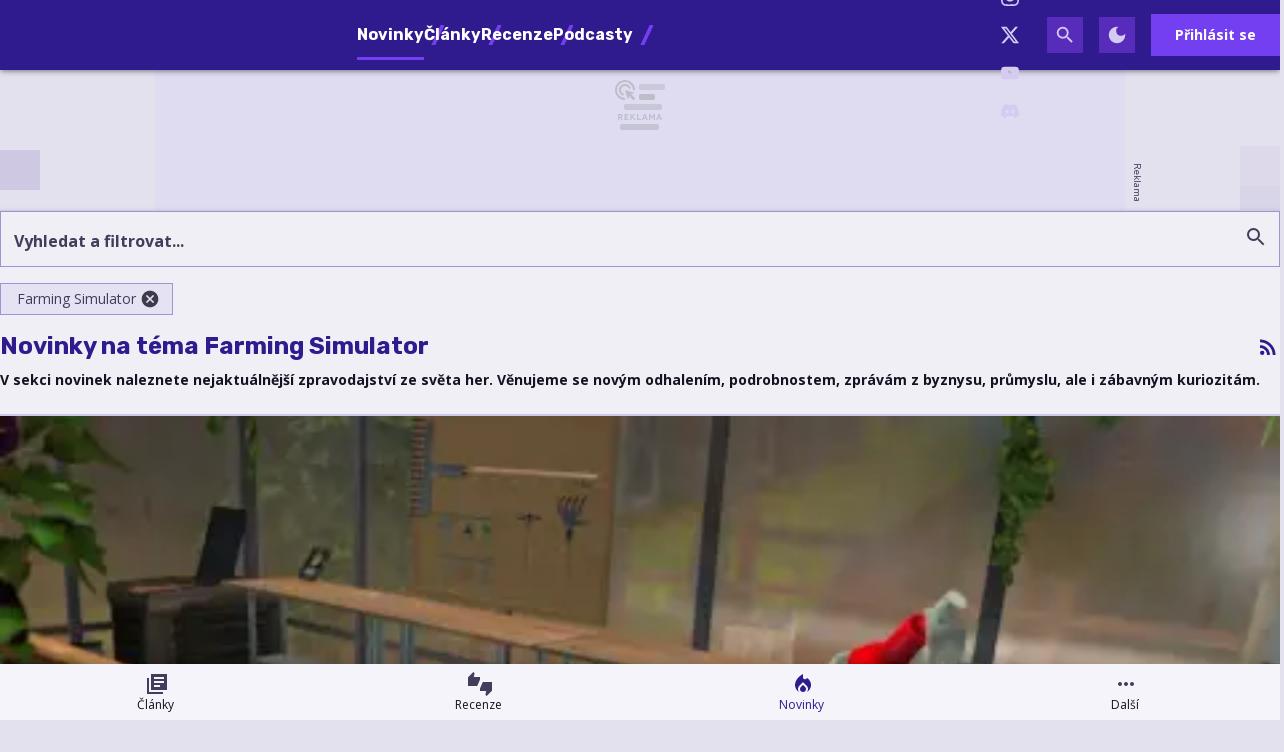

--- FILE ---
content_type: text/html; charset=utf-8
request_url: https://www.google.com/recaptcha/api2/aframe
body_size: 258
content:
<!DOCTYPE HTML><html><head><meta http-equiv="content-type" content="text/html; charset=UTF-8"></head><body><script nonce="Fn2E5Dax_ODQuublHaOKSA">/** Anti-fraud and anti-abuse applications only. See google.com/recaptcha */ try{var clients={'sodar':'https://pagead2.googlesyndication.com/pagead/sodar?'};window.addEventListener("message",function(a){try{if(a.source===window.parent){var b=JSON.parse(a.data);var c=clients[b['id']];if(c){var d=document.createElement('img');d.src=c+b['params']+'&rc='+(localStorage.getItem("rc::a")?sessionStorage.getItem("rc::b"):"");window.document.body.appendChild(d);sessionStorage.setItem("rc::e",parseInt(sessionStorage.getItem("rc::e")||0)+1);localStorage.setItem("rc::h",'1769238201078');}}}catch(b){}});window.parent.postMessage("_grecaptcha_ready", "*");}catch(b){}</script></body></html>

--- FILE ---
content_type: image/svg+xml
request_url: https://storage.googleapis.com/hrej2-cz/assets/logo/hrej-rd.svg
body_size: 3235
content:
<?xml version="1.0" encoding="UTF-8"?><svg id="a" xmlns="http://www.w3.org/2000/svg" viewBox="0 0 175.52 30"><path d="M92.46,0c.3,0,.59.12.8.34.22.21.34.5.34.8v27.29c0,.63-.51,1.14-1.14,1.15h-5.54c-.63-.01-1.13-.52-1.14-1.15v-10.35h-9.38v10.35c0,.63-.51,1.14-1.14,1.15h-5.53c-.3,0-.59-.11-.81-.32-.23-.21-.35-.52-.33-.83V1.14c0-.3.12-.59.33-.8C69.13.12,69.42,0,69.73,0h5.53C75.56,0,75.85.12,76.06.34c.22.21.34.5.34.8v10.19h9.38V1.14c0-.3.12-.59.34-.8C86.33.12,86.62,0,86.92,0,86.92,0,92.46,0,92.46,0Z" style="fill:#fff;"/><path d="M146.6,22.81c.3,0,.6.12.81.34.22.21.34.5.33.81v4.47c0,.3-.12.59-.33.81s-.5.34-.81.34h-20c-.3,0-.59-.12-.8-.34-.22-.21-.34-.5-.34-.81V1.14c0-.3.12-.59.34-.8C126.01.12,126.3,0,126.6,0h19.69c.3,0,.59.12.8.34.22.21.34.5.34.8v4.48c0,.63-.51,1.13-1.14,1.14h-13.05v4.57h11.13c.63,0,1.14.51,1.14,1.14v4.48c0,.63-.51,1.13-1.14,1.14h-11.13v4.73h13.36Z" style="fill:#fff;"/><path d="M175.52,18.8c.04,1.68-.31,3.35-1.01,4.88-.65,1.36-1.58,2.55-2.75,3.51-1.18.96-2.54,1.68-4,2.11-1.56.46-3.18.69-4.81.67-1.7.02-3.4-.22-5.03-.72-1.42-.43-2.76-1.11-3.95-2-1.09-.83-1.98-1.89-2.61-3.1-.66-1.28-1-2.7-1.01-4.15,0-.25.09-.49.27-.67.17-.18.42-.28.67-.27h5.41c.37-.05.75.04,1.05.25.23.28.4.61.51.97.28.88.84,1.64,1.59,2.18.94.55,2.02.81,3.11.74,1.32.1,2.62-.33,3.61-1.21.86-.95,1.3-2.21,1.21-3.49V6.76h-9.68c-.3,0-.6-.12-.81-.34-.22-.21-.34-.5-.34-.8V1.14c0-.3.12-.59.34-.8C157.5.12,157.79,0,158.1,0h16.3c.3,0,.6.12.81.34.21.21.33.5.33.8v17.66h-.02Z" style="fill:#fff;"/><path d="M122.55,28.18l-5.24-10.05c1.53-.67,2.83-1.78,3.72-3.19.93-1.59,1.39-3.42,1.33-5.26.03-1.47-.25-2.93-.82-4.29-.52-1.19-1.34-2.23-2.37-3.02-1.13-.83-2.41-1.44-3.77-1.77-1.63-.41-3.31-.61-4.99-.59h-11.45c-.3,0-.59.12-.8.34-.22.21-.34.5-.34.8v27.29c0,.63.51,1.14,1.14,1.15h5.53c.63,0,1.14-.52,1.14-1.15V6.55h4.78c1.02-.04,2.03.19,2.93.67.82.53,1.27,1.48,1.16,2.45.11.97-.33,1.93-1.15,2.47-.9.48-1.91.71-2.93.67-.74,0-1.33.6-1.33,1.33v3.63c0,.51.12,1.01.36,1.47l4.77,9.2c.16.28.35.54.57.77.33.29.76.42,1.2.38h5.75c.51,0,.93-.4.95-.91-.01-.17-.06-.34-.15-.49h.01Z" style="fill:#fff;"/><path d="M54.97,9.25C52.69,3.67,47.27,0,41.23,0h-23.04C12.16,0,6.73,3.67,4.45,9.25,1.34,10-.58,13.12.16,16.23c.59,2.46,2.69,4.25,5.21,4.43.56.05,1.07-.36,1.12-.92.02-.16,0-.33-.07-.48-2.43-6.49.87-13.72,7.37-16.15,1.41-.53,2.9-.79,4.4-.79h23.04c6.93,0,12.56,5.61,12.56,12.54,0,1.5-.27,2.99-.79,4.4-.21.53.05,1.12.58,1.33.14.06.3.08.45.07,3.19-.25,5.57-3.04,5.32-6.23-.2-2.49-1.96-4.57-4.39-5.17h0ZM52.03,28.16c-2.25-1.7-4.87-2.84-7.65-3.33,5.5-1.73,8.55-7.59,6.82-13.09s-7.59-8.55-13.09-6.82-8.55,7.59-6.82,13.09c1.02,3.25,3.57,5.8,6.82,6.82-3.09.55-5.98,1.9-8.39,3.91-2.4-2.02-5.3-3.37-8.39-3.91,5.5-1.73,8.55-7.59,6.81-13.09-1.73-5.5-7.59-8.55-13.09-6.81-5.5,1.73-8.55,7.59-6.81,13.09,1.02,3.25,3.57,5.79,6.81,6.81-2.78.49-5.4,1.63-7.65,3.33-.35.26-.49.71-.35,1.13.13.42.53.71.97.71h43.38c.55.03,1.03-.39,1.06-.95.02-.35-.15-.69-.44-.89h0ZM20.28,21.67c0,.27-.23.49-.5.49h-3.17c-.27,0-.49-.22-.49-.49h0v-4.71h-4.74c-.27,0-.49-.22-.49-.49v-3.17c0-.27.22-.5.49-.5h4.71v-4.71c0-.27.21-.5.49-.5h3.17c.28,0,.5.22.5.5v4.71h4.71c.28,0,.5.22.5.5v3.17c0,.27-.22.49-.49.49h-4.68v4.71h0ZM38.27,16.6c0,.31-.25.55-.55.55h-3.41c-.31,0-.56-.25-.56-.55v-3.39c0-.31.25-.55.56-.55h3.39c.31,0,.55.25.55.55h0l.03,3.39h0ZM43.45,21.75c0,.31-.25.55-.55.55h-3.41c-.31,0-.55-.25-.55-.55h0v-3.39c0-.31.25-.55.55-.55h3.39c.31,0,.55.25.55.55h0l.03,3.39h0ZM43.45,11.39c0,.31-.25.55-.55.55h-3.41c-.31,0-.55-.25-.55-.55h0v-3.39c0-.31.25-.55.55-.55h3.39c.31,0,.55.25.55.55h0l.03,3.39h0ZM44.12,16.6v-3.39c0-.31.26-.55.57-.54h3.34c.31,0,.56.25.56.55v3.38c0,.31-.25.55-.56.55h-3.33c-.31.02-.57-.21-.59-.52v-.03h.01Z" style="fill:#ad96dc;"/></svg>

--- FILE ---
content_type: application/javascript; charset=utf-8
request_url: https://fundingchoicesmessages.google.com/f/AGSKWxXKFRAhHG01ut2XB4xRxe-U8vKNVQHQ19MLqupe8mXMUWpi-pevmWWuRrMOV-49UYJwhpKyOuwEYgQxk2p_NvwntlTTVkXKwhCX6LaizN47FvMvz3hDmALJ4paWqlKqx-vlSP_8lSRfmuxborVGVv1juCxxeDYkqr-psBcny-FKF0FkIr1MyxODXra0/_/mpumessage._adsperfectmarket//mobile_ad._bottom_ads./adxsite.
body_size: -1289
content:
window['a98a8e89-f89c-4646-9097-30c6a9511ddc'] = true;